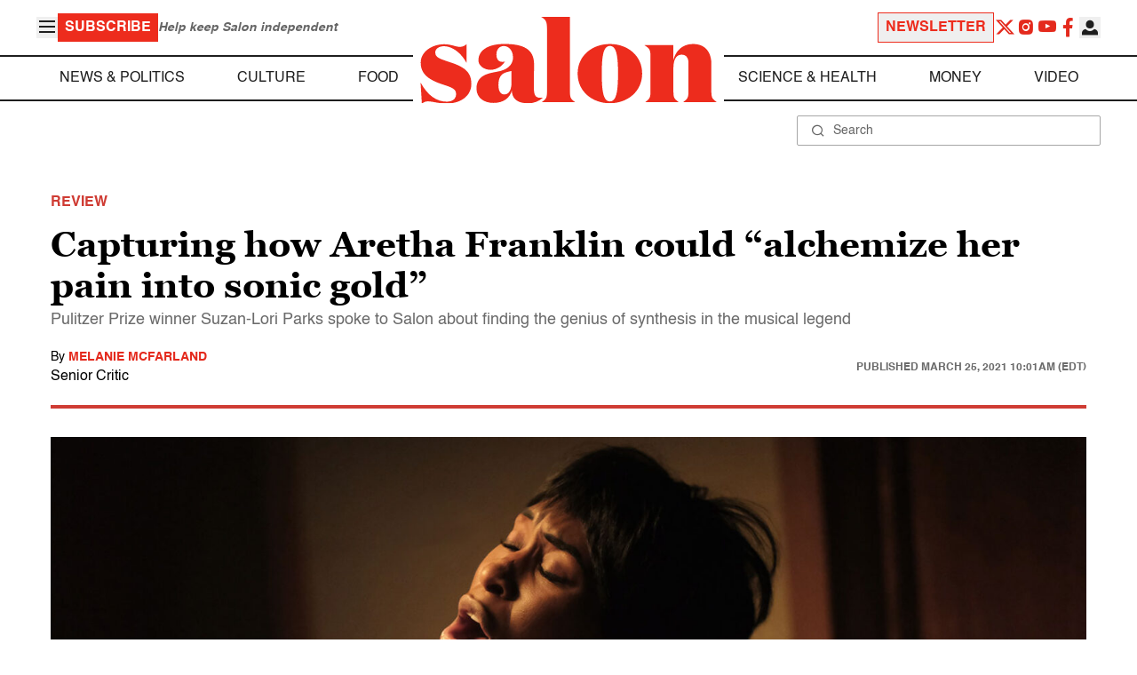

--- FILE ---
content_type: application/javascript; charset=utf-8
request_url: https://fundingchoicesmessages.google.com/f/AGSKWxXi391tN7D1um-Ee9pISfzVPXZA2MfVslaz_szBeL2-9f2Gc9x2rC9VyKJ7dhUMorPGsm4zjK_7pUW8eEhqWwUQO2Qw5LmUBx25P19kFoyG-6EvoW4pCwZ5-dMsmGOf9ca6rel4WJca4mv9RK6sXjK4NjKXzVjtvK7GYuvflJLFV-NZycx9-b5BFqeK/__advert_label./adbotright./newsmaxadcontrol./top_ads_.xyz/ads/
body_size: -1291
content:
window['62ea0744-7916-456f-ae8d-62191124edb3'] = true;